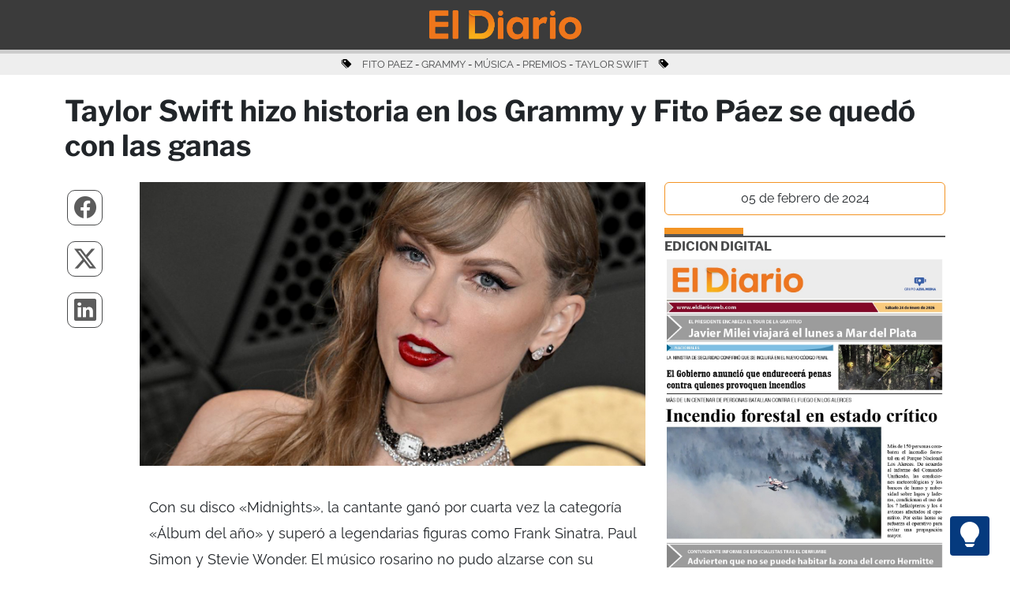

--- FILE ---
content_type: text/html; charset=UTF-8
request_url: https://www.eldiarioweb.com/2024/02/taylor-swift-hizo-historia-en-los-grammy-y-fito-paez-se-quedo-con-las-ganas/
body_size: 10094
content:
<!-- Header Single -->
<!DOCTYPE html>
<html lang="es-AR" data-bs-theme="light">

<head>
        <meta charset="UTF-8">
    <meta name="viewport" content="width=device-width, initial-scale=1, maximum-scale=1, user-scalable=no">
    <title>Taylor Swift hizo historia en los Grammy y Fito Páez se quedó con las ganas</title>
    <!-- Metas -->
    <meta http-equiv="Content-Language" content="es-AR">
    <meta name="description" content="Con su disco «Midnights», la cantante ganó por cuarta vez la categoría «Álbum del año» y superó a legendarias figuras como Frank Sinatra, Paul Simon y Stevie Wonder. El músico rosarino no pudo alzarse con su segundo premio....">
    <meta name="keywords" content="fito paez, Grammy, música, premios, TAYLOR SWIFT">
    <meta property="article:published_time" content="2024-02-05T10:55:08-03:00" />
    <meta property="article:modified_time" content="2024-02-05T11:22:47-03:00" />
    <!-- Open Graph -->
    <meta property="og:description" content="Con su disco «Midnights», la cantante ganó por cuarta vez la categoría «Álbum del año» y superó a legendarias figuras como Frank Sinatra, Paul Simon y Stevie Wonder. El músico rosarino no pudo alzarse con su segundo premio...." />
    <meta property="og:title" content="Taylor Swift hizo historia en los Grammy y Fito Páez se quedó con las ganas">
    <meta property="og:locale" content="es_AR" />
    <meta property="og:site_name" content="El Diario" />
    <meta property="og:type" content="article">
    <meta property="og:url" content="https://www.eldiarioweb.com/2024/02/taylor-swift-hizo-historia-en-los-grammy-y-fito-paez-se-quedo-con-las-ganas/">
    <meta property="og:image" content="https://www.eldiarioweb.com/wp-content/uploads/2024/02/PSX_20240205_105227.jpg">
    <!-- END : Open Graph -->
    <!-- Twitter -->
    <meta name="twitter:description" content="Con su disco «Midnights», la cantante ganó por cuarta vez la categoría «Álbum del año» y superó a legendarias figuras como Frank Sinatra, Paul Simon y Stevie Wonder. El músico rosarino no pudo alzarse con su segundo premio...." />
    <meta name="twitter:card" content="summary_large_image">
    <meta name="twitter:title" content="Taylor Swift hizo historia en los Grammy y Fito Páez se quedó con las ganas">
    <meta name="twitter:image" content="https://www.eldiarioweb.com/wp-content/uploads/2024/02/PSX_20240205_105227.jpg">
    <meta name="twitter:site" content="@ElDiario_web">
    <meta name="twitter:creator" content="@ElDiario_web">
    <!-- END : Twitter -->
    <meta name="author" content="El Diario" />
    <meta name="copyright" content="El Diario" />
    <meta name="robots" content="index, follow, max-image-preview:large">
    <meta name="revisit" content="1 days" />
    <meta name="googlebot" content="index, follow" />
    <link rel="canonical" href="https://www.eldiarioweb.com/2024/02/taylor-swift-hizo-historia-en-los-grammy-y-fito-paez-se-quedo-con-las-ganas/">
    <link rel="apple-touch-icon" sizes="57x57" href="https://www.eldiarioweb.com/wp-content/themes/Bootstrap538/imagenes/apple-icon-57x57.png">
    <link rel="apple-touch-icon" sizes="60x60" href="https://www.eldiarioweb.com/wp-content/themes/Bootstrap538/imagenes/apple-icon-60x60.png">
    <link rel="apple-touch-icon" sizes="72x72" href="https://www.eldiarioweb.com/wp-content/themes/Bootstrap538/imagenes/apple-icon-72x72.png">
    <link rel="apple-touch-icon" sizes="76x76" href="https://www.eldiarioweb.com/wp-content/themes/Bootstrap538/imagenes/apple-icon-76x76.png">
    <link rel="apple-touch-icon" sizes="114x114" href="https://www.eldiarioweb.com/wp-content/themes/Bootstrap538/imagenes/apple-icon-114x114.png">
    <link rel="apple-touch-icon" sizes="120x120" href="https://www.eldiarioweb.com/wp-content/themes/Bootstrap538/imagenes/apple-icon-120x120.png">
    <link rel="apple-touch-icon" sizes="144x144" href="https://www.eldiarioweb.com/wp-content/themes/Bootstrap538/imagenes/apple-icon-144x144.png">
    <link rel="apple-touch-icon" sizes="152x152" href="https://www.eldiarioweb.com/wp-content/themes/Bootstrap538/imagenes/apple-icon-152x152.png">
    <link rel="apple-touch-icon" sizes="180x180" href="https://www.eldiarioweb.com/wp-content/themes/Bootstrap538/imagenes/apple-icon-180x180.png">
    <link rel="icon" type="image/png" sizes="192x192" href="https://www.eldiarioweb.com/wp-content/themes/Bootstrap538/imagenes/android-icon-192x192.png">
    <link rel="icon" type="image/png" sizes="32x32" href="https://www.eldiarioweb.com/wp-content/themes/Bootstrap538/imagenes/favicon-32x32.png">
    <link rel="icon" type="image/png" sizes="96x96" href="https://www.eldiarioweb.com/wp-content/themes/Bootstrap538/imagenes/favicon-96x96.png">
    <link rel="icon" type="image/png" sizes="16x16" href="https://www.eldiarioweb.com/wp-content/themes/Bootstrap538/imagenes/favicon-16x16.png">
    <link rel="mask-icon" href="https://www.eldiarioweb.com/wp-content/themes/Bootstrap538/imagenes/logo.png" color="#ffffff">
    <link rel="manifest" href="https://www.eldiarioweb.com/wp-content/themes/Bootstrap538/imagenes/manifest.json">
    <meta name="msapplication-TileColor" content="#ffffff">
    <meta name="msapplication-TileImage" content="https://www.eldiarioweb.com/wp-content/themes/Bootstrap538/imagenes/ms-icon-144x144.png">
    <meta name="theme-color" content="#ffffff">
    <!-- Noticia Hoy JSON-LD -->
    <script type="application/ld+json">
        {
            "@context": "https://schema.org",
            "@type": "NewsArticle",
            "headline": "Taylor Swift hizo historia en los Grammy y Fito Páez se quedó con las ganas",
            "description": "Con su disco «Midnights», la cantante ganó por cuarta vez la categoría «Álbum del año» y superó a legendarias figuras como Frank Sinatra, Paul Simon y Stevie Wonder. El músico rosarino no pudo alzarse con su segundo premio....",
            "image": {
                "@type": "ImageObject",
                "url": "https://www.eldiarioweb.com/wp-content/uploads/2024/02/PSX_20240205_105227.jpg"
            },
            "author": {
                "@type": "Person",
                "name": "Redacción El Diario"
            },
            "publisher": {
                "@type": "Organization",
                "name": "El Diario",
                "url": "https://www.eldiarioweb.com",
                "logo": {
                    "@type": "ImageObject",
                    "url": "https://www.eldiarioweb.com/wp-content/themes/Bootstrap538/imagenes/logo.png"
                }
            },
            "datePublished": "2024-02-05T10:55:08-03:00",
            "dateModified": "2024-02-05T11:22:47-03:00",
            "mainEntityOfPage": {
                "@type": "WebPage",
                "@id": "https://www.eldiarioweb.com/2024/02/taylor-swift-hizo-historia-en-los-grammy-y-fito-paez-se-quedo-con-las-ganas/"
            },
            "url": "https://www.eldiarioweb.com/2024/02/taylor-swift-hizo-historia-en-los-grammy-y-fito-paez-se-quedo-con-las-ganas/",
            "keywords": ["fito paez","Grammy","música","premios","TAYLOR SWIFT"],
            "inLanguage": "es-AR",
            "locationCreated": {
                "@type": "Place",
                "name": "Puerto Madryn, Chubut, Argentina"
            },
            "articleSection": "",
            "about": [
    {
        "@type": "Thing",
        "name": "fito paez"
    },
    {
        "@type": "Thing",
        "name": "Grammy"
    },
    {
        "@type": "Thing",
        "name": "música"
    },
    {
        "@type": "Thing",
        "name": "premios"
    },
    {
        "@type": "Thing",
        "name": "TAYLOR SWIFT"
    }
],
            "wordCount": 607,
            "timeRequired": "PT4M        }
    </script>
    <!-- END : Noticia Hoy JSON-LD -->
    <!-- El Diario JSON-LD -->
    <script type="application/ld+json">
        {
            "@context": "https://schema.org",
            "@type": "Organization",
            "name": "El Diario",
            "url": "https://www.eldiarioweb.com",
            "logo": "https://www.eldiarioweb.com/wp-content/themes/Bootstrap538/imagenes/eldiarioweb.jpg",
            "sameAs": [
                "https://www.facebook.com/eldiarioonline",
                "https://x.com/ElDiario_web",
                "https://www.instagram.com/eldiarioweb"
            ]
        }
    </script>
    <!-- END: El Diario JSON-LD -->
    <!-- END : Metas -->
    <link rel="alternate" href="https://www.eldiarioweb.com/feed" title="RSS" type="application/rss+xml">
    <link rel="alternate" type="application/atom+xml" title="Atom" href="https://www.eldiarioweb.com/feed/atom" />
    <link href="https://cdn.jsdelivr.net/npm/bootstrap@5.3.7/dist/css/bootstrap.min.css" rel="stylesheet" integrity="sha384-LN+7fdVzj6u52u30Kp6M/trliBMCMKTyK833zpbD+pXdCLuTusPj697FH4R/5mcr" crossorigin="anonymous">
    
    
    <style type="text/css">@font-face {font-family:Libre Franklin;font-style:normal;font-weight:400;src:url(/cf-fonts/v/libre-franklin/5.0.16/vietnamese/wght/normal.woff2);unicode-range:U+0102-0103,U+0110-0111,U+0128-0129,U+0168-0169,U+01A0-01A1,U+01AF-01B0,U+0300-0301,U+0303-0304,U+0308-0309,U+0323,U+0329,U+1EA0-1EF9,U+20AB;font-display:swap;}@font-face {font-family:Libre Franklin;font-style:normal;font-weight:400;src:url(/cf-fonts/v/libre-franklin/5.0.16/latin/wght/normal.woff2);unicode-range:U+0000-00FF,U+0131,U+0152-0153,U+02BB-02BC,U+02C6,U+02DA,U+02DC,U+0304,U+0308,U+0329,U+2000-206F,U+2074,U+20AC,U+2122,U+2191,U+2193,U+2212,U+2215,U+FEFF,U+FFFD;font-display:swap;}@font-face {font-family:Libre Franklin;font-style:normal;font-weight:400;src:url(/cf-fonts/v/libre-franklin/5.0.16/latin-ext/wght/normal.woff2);unicode-range:U+0100-02AF,U+0304,U+0308,U+0329,U+1E00-1E9F,U+1EF2-1EFF,U+2020,U+20A0-20AB,U+20AD-20CF,U+2113,U+2C60-2C7F,U+A720-A7FF;font-display:swap;}@font-face {font-family:Libre Franklin;font-style:normal;font-weight:700;src:url(/cf-fonts/v/libre-franklin/5.0.16/vietnamese/wght/normal.woff2);unicode-range:U+0102-0103,U+0110-0111,U+0128-0129,U+0168-0169,U+01A0-01A1,U+01AF-01B0,U+0300-0301,U+0303-0304,U+0308-0309,U+0323,U+0329,U+1EA0-1EF9,U+20AB;font-display:swap;}@font-face {font-family:Libre Franklin;font-style:normal;font-weight:700;src:url(/cf-fonts/v/libre-franklin/5.0.16/latin/wght/normal.woff2);unicode-range:U+0000-00FF,U+0131,U+0152-0153,U+02BB-02BC,U+02C6,U+02DA,U+02DC,U+0304,U+0308,U+0329,U+2000-206F,U+2074,U+20AC,U+2122,U+2191,U+2193,U+2212,U+2215,U+FEFF,U+FFFD;font-display:swap;}@font-face {font-family:Libre Franklin;font-style:normal;font-weight:700;src:url(/cf-fonts/v/libre-franklin/5.0.16/latin-ext/wght/normal.woff2);unicode-range:U+0100-02AF,U+0304,U+0308,U+0329,U+1E00-1E9F,U+1EF2-1EFF,U+2020,U+20A0-20AB,U+20AD-20CF,U+2113,U+2C60-2C7F,U+A720-A7FF;font-display:swap;}@font-face {font-family:Raleway;font-style:normal;font-weight:400;src:url(/cf-fonts/v/raleway/5.0.16/latin-ext/wght/normal.woff2);unicode-range:U+0100-02AF,U+0304,U+0308,U+0329,U+1E00-1E9F,U+1EF2-1EFF,U+2020,U+20A0-20AB,U+20AD-20CF,U+2113,U+2C60-2C7F,U+A720-A7FF;font-display:swap;}@font-face {font-family:Raleway;font-style:normal;font-weight:400;src:url(/cf-fonts/v/raleway/5.0.16/cyrillic-ext/wght/normal.woff2);unicode-range:U+0460-052F,U+1C80-1C88,U+20B4,U+2DE0-2DFF,U+A640-A69F,U+FE2E-FE2F;font-display:swap;}@font-face {font-family:Raleway;font-style:normal;font-weight:400;src:url(/cf-fonts/v/raleway/5.0.16/cyrillic/wght/normal.woff2);unicode-range:U+0301,U+0400-045F,U+0490-0491,U+04B0-04B1,U+2116;font-display:swap;}@font-face {font-family:Raleway;font-style:normal;font-weight:400;src:url(/cf-fonts/v/raleway/5.0.16/vietnamese/wght/normal.woff2);unicode-range:U+0102-0103,U+0110-0111,U+0128-0129,U+0168-0169,U+01A0-01A1,U+01AF-01B0,U+0300-0301,U+0303-0304,U+0308-0309,U+0323,U+0329,U+1EA0-1EF9,U+20AB;font-display:swap;}@font-face {font-family:Raleway;font-style:normal;font-weight:400;src:url(/cf-fonts/v/raleway/5.0.16/latin/wght/normal.woff2);unicode-range:U+0000-00FF,U+0131,U+0152-0153,U+02BB-02BC,U+02C6,U+02DA,U+02DC,U+0304,U+0308,U+0329,U+2000-206F,U+2074,U+20AC,U+2122,U+2191,U+2193,U+2212,U+2215,U+FEFF,U+FFFD;font-display:swap;}@font-face {font-family:Raleway;font-style:normal;font-weight:700;src:url(/cf-fonts/v/raleway/5.0.16/cyrillic/wght/normal.woff2);unicode-range:U+0301,U+0400-045F,U+0490-0491,U+04B0-04B1,U+2116;font-display:swap;}@font-face {font-family:Raleway;font-style:normal;font-weight:700;src:url(/cf-fonts/v/raleway/5.0.16/latin/wght/normal.woff2);unicode-range:U+0000-00FF,U+0131,U+0152-0153,U+02BB-02BC,U+02C6,U+02DA,U+02DC,U+0304,U+0308,U+0329,U+2000-206F,U+2074,U+20AC,U+2122,U+2191,U+2193,U+2212,U+2215,U+FEFF,U+FFFD;font-display:swap;}@font-face {font-family:Raleway;font-style:normal;font-weight:700;src:url(/cf-fonts/v/raleway/5.0.16/cyrillic-ext/wght/normal.woff2);unicode-range:U+0460-052F,U+1C80-1C88,U+20B4,U+2DE0-2DFF,U+A640-A69F,U+FE2E-FE2F;font-display:swap;}@font-face {font-family:Raleway;font-style:normal;font-weight:700;src:url(/cf-fonts/v/raleway/5.0.16/vietnamese/wght/normal.woff2);unicode-range:U+0102-0103,U+0110-0111,U+0128-0129,U+0168-0169,U+01A0-01A1,U+01AF-01B0,U+0300-0301,U+0303-0304,U+0308-0309,U+0323,U+0329,U+1EA0-1EF9,U+20AB;font-display:swap;}@font-face {font-family:Raleway;font-style:normal;font-weight:700;src:url(/cf-fonts/v/raleway/5.0.16/latin-ext/wght/normal.woff2);unicode-range:U+0100-02AF,U+0304,U+0308,U+0329,U+1E00-1E9F,U+1EF2-1EFF,U+2020,U+20A0-20AB,U+20AD-20CF,U+2113,U+2C60-2C7F,U+A720-A7FF;font-display:swap;}</style>
    <link rel="stylesheet" href="https://cdn.jsdelivr.net/npm/bootstrap-icons@1.13.1/font/bootstrap-icons.min.css">
    <link rel="stylesheet" href="https://www.eldiarioweb.com/wp-content/themes/Bootstrap538/style.css">
    <script>
        // theme automatico
        var theme = localStorage.getItem('theme');
        if (theme === null) theme = 'light';
        document.documentElement.setAttribute('data-bs-theme', theme);
        // theme automatico
    </script>
    <!-- WordPress Head -->
    <meta name='robots' content='max-image-preview:large' />
<link rel='dns-prefetch' href='//s.w.org' />
<link rel='stylesheet' id='wp-block-library-css'  href='https://www.eldiarioweb.com/wp-includes/css/dist/block-library/style.min.css?ver=5.9.3' type='text/css' media='all' />
<style id='global-styles-inline-css' type='text/css'>
body{--wp--preset--color--black: #000000;--wp--preset--color--cyan-bluish-gray: #abb8c3;--wp--preset--color--white: #ffffff;--wp--preset--color--pale-pink: #f78da7;--wp--preset--color--vivid-red: #cf2e2e;--wp--preset--color--luminous-vivid-orange: #ff6900;--wp--preset--color--luminous-vivid-amber: #fcb900;--wp--preset--color--light-green-cyan: #7bdcb5;--wp--preset--color--vivid-green-cyan: #00d084;--wp--preset--color--pale-cyan-blue: #8ed1fc;--wp--preset--color--vivid-cyan-blue: #0693e3;--wp--preset--color--vivid-purple: #9b51e0;--wp--preset--gradient--vivid-cyan-blue-to-vivid-purple: linear-gradient(135deg,rgba(6,147,227,1) 0%,rgb(155,81,224) 100%);--wp--preset--gradient--light-green-cyan-to-vivid-green-cyan: linear-gradient(135deg,rgb(122,220,180) 0%,rgb(0,208,130) 100%);--wp--preset--gradient--luminous-vivid-amber-to-luminous-vivid-orange: linear-gradient(135deg,rgba(252,185,0,1) 0%,rgba(255,105,0,1) 100%);--wp--preset--gradient--luminous-vivid-orange-to-vivid-red: linear-gradient(135deg,rgba(255,105,0,1) 0%,rgb(207,46,46) 100%);--wp--preset--gradient--very-light-gray-to-cyan-bluish-gray: linear-gradient(135deg,rgb(238,238,238) 0%,rgb(169,184,195) 100%);--wp--preset--gradient--cool-to-warm-spectrum: linear-gradient(135deg,rgb(74,234,220) 0%,rgb(151,120,209) 20%,rgb(207,42,186) 40%,rgb(238,44,130) 60%,rgb(251,105,98) 80%,rgb(254,248,76) 100%);--wp--preset--gradient--blush-light-purple: linear-gradient(135deg,rgb(255,206,236) 0%,rgb(152,150,240) 100%);--wp--preset--gradient--blush-bordeaux: linear-gradient(135deg,rgb(254,205,165) 0%,rgb(254,45,45) 50%,rgb(107,0,62) 100%);--wp--preset--gradient--luminous-dusk: linear-gradient(135deg,rgb(255,203,112) 0%,rgb(199,81,192) 50%,rgb(65,88,208) 100%);--wp--preset--gradient--pale-ocean: linear-gradient(135deg,rgb(255,245,203) 0%,rgb(182,227,212) 50%,rgb(51,167,181) 100%);--wp--preset--gradient--electric-grass: linear-gradient(135deg,rgb(202,248,128) 0%,rgb(113,206,126) 100%);--wp--preset--gradient--midnight: linear-gradient(135deg,rgb(2,3,129) 0%,rgb(40,116,252) 100%);--wp--preset--duotone--dark-grayscale: url('#wp-duotone-dark-grayscale');--wp--preset--duotone--grayscale: url('#wp-duotone-grayscale');--wp--preset--duotone--purple-yellow: url('#wp-duotone-purple-yellow');--wp--preset--duotone--blue-red: url('#wp-duotone-blue-red');--wp--preset--duotone--midnight: url('#wp-duotone-midnight');--wp--preset--duotone--magenta-yellow: url('#wp-duotone-magenta-yellow');--wp--preset--duotone--purple-green: url('#wp-duotone-purple-green');--wp--preset--duotone--blue-orange: url('#wp-duotone-blue-orange');--wp--preset--font-size--small: 13px;--wp--preset--font-size--medium: 20px;--wp--preset--font-size--large: 36px;--wp--preset--font-size--x-large: 42px;}.has-black-color{color: var(--wp--preset--color--black) !important;}.has-cyan-bluish-gray-color{color: var(--wp--preset--color--cyan-bluish-gray) !important;}.has-white-color{color: var(--wp--preset--color--white) !important;}.has-pale-pink-color{color: var(--wp--preset--color--pale-pink) !important;}.has-vivid-red-color{color: var(--wp--preset--color--vivid-red) !important;}.has-luminous-vivid-orange-color{color: var(--wp--preset--color--luminous-vivid-orange) !important;}.has-luminous-vivid-amber-color{color: var(--wp--preset--color--luminous-vivid-amber) !important;}.has-light-green-cyan-color{color: var(--wp--preset--color--light-green-cyan) !important;}.has-vivid-green-cyan-color{color: var(--wp--preset--color--vivid-green-cyan) !important;}.has-pale-cyan-blue-color{color: var(--wp--preset--color--pale-cyan-blue) !important;}.has-vivid-cyan-blue-color{color: var(--wp--preset--color--vivid-cyan-blue) !important;}.has-vivid-purple-color{color: var(--wp--preset--color--vivid-purple) !important;}.has-black-background-color{background-color: var(--wp--preset--color--black) !important;}.has-cyan-bluish-gray-background-color{background-color: var(--wp--preset--color--cyan-bluish-gray) !important;}.has-white-background-color{background-color: var(--wp--preset--color--white) !important;}.has-pale-pink-background-color{background-color: var(--wp--preset--color--pale-pink) !important;}.has-vivid-red-background-color{background-color: var(--wp--preset--color--vivid-red) !important;}.has-luminous-vivid-orange-background-color{background-color: var(--wp--preset--color--luminous-vivid-orange) !important;}.has-luminous-vivid-amber-background-color{background-color: var(--wp--preset--color--luminous-vivid-amber) !important;}.has-light-green-cyan-background-color{background-color: var(--wp--preset--color--light-green-cyan) !important;}.has-vivid-green-cyan-background-color{background-color: var(--wp--preset--color--vivid-green-cyan) !important;}.has-pale-cyan-blue-background-color{background-color: var(--wp--preset--color--pale-cyan-blue) !important;}.has-vivid-cyan-blue-background-color{background-color: var(--wp--preset--color--vivid-cyan-blue) !important;}.has-vivid-purple-background-color{background-color: var(--wp--preset--color--vivid-purple) !important;}.has-black-border-color{border-color: var(--wp--preset--color--black) !important;}.has-cyan-bluish-gray-border-color{border-color: var(--wp--preset--color--cyan-bluish-gray) !important;}.has-white-border-color{border-color: var(--wp--preset--color--white) !important;}.has-pale-pink-border-color{border-color: var(--wp--preset--color--pale-pink) !important;}.has-vivid-red-border-color{border-color: var(--wp--preset--color--vivid-red) !important;}.has-luminous-vivid-orange-border-color{border-color: var(--wp--preset--color--luminous-vivid-orange) !important;}.has-luminous-vivid-amber-border-color{border-color: var(--wp--preset--color--luminous-vivid-amber) !important;}.has-light-green-cyan-border-color{border-color: var(--wp--preset--color--light-green-cyan) !important;}.has-vivid-green-cyan-border-color{border-color: var(--wp--preset--color--vivid-green-cyan) !important;}.has-pale-cyan-blue-border-color{border-color: var(--wp--preset--color--pale-cyan-blue) !important;}.has-vivid-cyan-blue-border-color{border-color: var(--wp--preset--color--vivid-cyan-blue) !important;}.has-vivid-purple-border-color{border-color: var(--wp--preset--color--vivid-purple) !important;}.has-vivid-cyan-blue-to-vivid-purple-gradient-background{background: var(--wp--preset--gradient--vivid-cyan-blue-to-vivid-purple) !important;}.has-light-green-cyan-to-vivid-green-cyan-gradient-background{background: var(--wp--preset--gradient--light-green-cyan-to-vivid-green-cyan) !important;}.has-luminous-vivid-amber-to-luminous-vivid-orange-gradient-background{background: var(--wp--preset--gradient--luminous-vivid-amber-to-luminous-vivid-orange) !important;}.has-luminous-vivid-orange-to-vivid-red-gradient-background{background: var(--wp--preset--gradient--luminous-vivid-orange-to-vivid-red) !important;}.has-very-light-gray-to-cyan-bluish-gray-gradient-background{background: var(--wp--preset--gradient--very-light-gray-to-cyan-bluish-gray) !important;}.has-cool-to-warm-spectrum-gradient-background{background: var(--wp--preset--gradient--cool-to-warm-spectrum) !important;}.has-blush-light-purple-gradient-background{background: var(--wp--preset--gradient--blush-light-purple) !important;}.has-blush-bordeaux-gradient-background{background: var(--wp--preset--gradient--blush-bordeaux) !important;}.has-luminous-dusk-gradient-background{background: var(--wp--preset--gradient--luminous-dusk) !important;}.has-pale-ocean-gradient-background{background: var(--wp--preset--gradient--pale-ocean) !important;}.has-electric-grass-gradient-background{background: var(--wp--preset--gradient--electric-grass) !important;}.has-midnight-gradient-background{background: var(--wp--preset--gradient--midnight) !important;}.has-small-font-size{font-size: var(--wp--preset--font-size--small) !important;}.has-medium-font-size{font-size: var(--wp--preset--font-size--medium) !important;}.has-large-font-size{font-size: var(--wp--preset--font-size--large) !important;}.has-x-large-font-size{font-size: var(--wp--preset--font-size--x-large) !important;}
</style>
<link rel="https://api.w.org/" href="https://www.eldiarioweb.com/wp-json/" /><link rel="alternate" type="application/json" href="https://www.eldiarioweb.com/wp-json/wp/v2/posts/357811" /><link rel="EditURI" type="application/rsd+xml" title="RSD" href="https://www.eldiarioweb.com/xmlrpc.php?rsd" />
<link rel="wlwmanifest" type="application/wlwmanifest+xml" href="https://www.eldiarioweb.com/wp-includes/wlwmanifest.xml" /> 
<meta name="generator" content="WordPress 5.9.3" />
<link rel="canonical" href="https://www.eldiarioweb.com/2024/02/taylor-swift-hizo-historia-en-los-grammy-y-fito-paez-se-quedo-con-las-ganas/" />
<link rel='shortlink' href='https://www.eldiarioweb.com/?p=357811' />
<link rel="alternate" type="application/json+oembed" href="https://www.eldiarioweb.com/wp-json/oembed/1.0/embed?url=https%3A%2F%2Fwww.eldiarioweb.com%2F2024%2F02%2Ftaylor-swift-hizo-historia-en-los-grammy-y-fito-paez-se-quedo-con-las-ganas%2F" />
<link rel="alternate" type="text/xml+oembed" href="https://www.eldiarioweb.com/wp-json/oembed/1.0/embed?url=https%3A%2F%2Fwww.eldiarioweb.com%2F2024%2F02%2Ftaylor-swift-hizo-historia-en-los-grammy-y-fito-paez-se-quedo-con-las-ganas%2F&#038;format=xml" />
<link rel="icon" href="https://www.eldiarioweb.com/wp-content/uploads/2024/01/apple-icon-180x180-1-150x150.png" sizes="32x32" />
<link rel="icon" href="https://www.eldiarioweb.com/wp-content/uploads/2024/01/apple-icon-180x180-1.png" sizes="192x192" />
<link rel="apple-touch-icon" href="https://www.eldiarioweb.com/wp-content/uploads/2024/01/apple-icon-180x180-1.png" />
<meta name="msapplication-TileImage" content="https://www.eldiarioweb.com/wp-content/uploads/2024/01/apple-icon-180x180-1.png" />
    <!-- END : WordPress Head -->
    <!-- Google tag (gtag.js) -->
    <script async src="https://www.googletagmanager.com/gtag/js?id=G-5Y767HVKEC"></script>
    <script>
        window.dataLayer = window.dataLayer || [];

        function gtag() {
            dataLayer.push(arguments);
        }
        gtag('js', new Date());
        gtag('config', 'G-5Y767HVKEC');
    </script>
    <!-- END : Google tag (gtag.js) -->
</head>

<body>
    <!-- Botón TOP -->
    <a id="button_top"></a>
    <a id="button_light"><i class="bi bi-lightbulb-fill"></i></a>
    <!-- END : Botón TOP -->
    <!-- END : Header Single --><!-- menu_inside -->
<header class="sticky-top user-select-none">

    <nav class="navbar navbar-expand-lg p-0" style="background-color: #3b3b3b;">
        <div class="container-fluid p-2">
            <div class="row mx-auto">
                <div class="col">
                    <a href="/">
                        <img loading="eager" class="img-fluid" style="display:block;margin:auto;max-width: 193px;padding-bottom: 5px;" src="https://www.eldiarioweb.com/wp-content/themes/Bootstrap538/imagenes/logo_nuevo.png" alt="Logo" cache-control="max-age=604800" decoding="async">
                    </a>
                </div>
            </div>
        </div>
    </nav>
    <div id="progress2">
        <div class="progress2-container">
            <div class="progress2-bar" id="myBar" style="width: 0%;"></div>
        </div>
    </div>
</header><!-- etiquetas -->
<div class="container-fluid etiquetas mb-4 mt-0 d-none d-md-block" style="display: flex; text-transform: uppercase;">
    <div class="container">
        <div class="row raleway400">
            <div class="col text-center">
                                    <p class="pt-1 pb-1 mb-0">

                        <!-- <i class="fa-solid fa-tag" style="margin-right: 10px;" aria-hidden="true"></i> -->
                        <i class="bi bi-tags-fill" style="margin-right: 10px;" aria-hidden="true"></i>
                        <a href="https://www.eldiarioweb.com/etiqueta/fito-paez/">FITO PAEZ</a> - <a href="https://www.eldiarioweb.com/etiqueta/grammy/">GRAMMY</a> - <a href="https://www.eldiarioweb.com/etiqueta/musica/">MÚSICA</a> - <a href="https://www.eldiarioweb.com/etiqueta/premios/">PREMIOS</a> - <a href="https://www.eldiarioweb.com/etiqueta/taylor-swift/">TAYLOR SWIFT</a>                         <!-- <i class="fa-solid fa-tag" style="margin-left: 10px;" aria-hidden="true"></i>-->
                        <i class="bi bi-tags-fill" style="margin-left: 10px;" aria-hidden="true"></i>
                    </p>
                            </div>
        </div>
    </div>
</div>
<!-- single -->

<article class="container" itemscope itemtype="http://schema.org/BlogPosting">

    <div class="row mt-2 pb-2">
        <div class="col">
            <h1 class="Franklin700 titulos_notas" itemprop="headline">Taylor Swift hizo historia en los Grammy y Fito Páez se quedó con las ganas</h1>
        </div>
    </div>

    <div class="row mt-2">

        <div class="col-lg-7 order-2 texto_single raleway400">
            <div class="row">
                <div class="col vista_noticia">
                    <p><img loading="lazy" class="alignnone size-full wp-image-357803" src="https://www.eldiarioweb.com/wp-content/uploads/2024/02/PSX_20240205_105227.jpg" alt="" width="711" height="400" /></p>
<div class="wrapper-header">
<div class="container-xl">
<div class="row">
<div class="col-12">
<div class="head-content mb-4">
<p class="speak">Con su disco «Midnights», la cantante ganó por cuarta vez la categoría «Álbum del año» y superó a legendarias figuras como Frank Sinatra, Paul Simon y Stevie Wonder. El músico rosarino no pudo alzarse con su segundo premio.</p>
</div>
</div>
</div>
</div>
</div>
<div class="wrapper-editable-content">
<div class="wrapper-info-note">
<div class="col-md-12">
<div class="wrapper-author-social">
<div class="author-box mb-4"></div>
</div>
</div>
</div>
<div>
<div class="wrapper-editable-content">
<div class="container-md">
<div class="row">
<div class="col-md-12 speak">
<div class="paragraph">Taylor Swift hizo historia en la 66º edición de los premios Grammy que se celebró este domingo en el estadio Crypto.com Arena de Los Ángeles, al vencer en la categoría Álbum del año con su disco «<strong>Midnights</strong>» y convertirse así en la <strong>primera artista en recibir cuatro veces este galardón, superando a Frank Sinatra, Paul Simon y Stevie Wonder</strong>.</p>
<p>Por su parte, el gran crédito argentino <strong>Fito Páez</strong>, quien en 2021 había obtenido su primer Grammy con el disco «La conquista del espacio», <strong>no pudo repetir esta vez con su trabajo «EADDA 9223»</strong>, su nueva lectura de «El amor después del amor», que competía en la categoría Mejor álbum de rock latino o alternativo, en donde se impuso «De todas las flores», de Natalia Lafourcade.</p>
<p>Más allá del interés local por la presencia del rosarino, la ceremonia, que en nuestro país pudo verse en directo por las señales TNT y HBO Max, tuvo en Taylor Swift a una de las grandes protagonistas de la velada, no solo por el mencionado récord alcanzado y por coronarse en el apartado Mejor álbum de pop vocal, sino porque además sorprendió al anunciar que <strong>el próximo 19 de abril saldrá un nuevo trabajo suyo de estudio que se llamará “The Tortured Poets Department”.</strong></p>
<p>El momento de la coronación de la artista estadounidense tuvo también ribetes emotivos debido a que la presentación del premio la realizó <strong>Celine Dion</strong>, quien reapareció en escena luego de revelar que atravesaba un momento complicado de salud que la obligó a suspender sus shows en vivo.</p>
<p>Las otras grandes figuras de la noche fueron <strong>Miley Cyrus</strong>, quien gracias a su éxito «Flowers» se llevó el preciado gramófono a la Grabación del año; y Billie Eilish, quien se coronó en los rubros Canción del año y Mejor canción escrita para medios visuales por «What Was I Made For?», de la película «Barbie».</p>
<p>La revelación del año fue <strong>Victoria Monet</strong>, Sza se impuso en la categoría Mejor canción de R&amp;B con «Snooze» y Karol G reinó entre los latinos al imponerse por primera vez en Mejor álbum de música urbana por «Mañana será bonito».</p>
<p>Entre algunas particularidades ocurridas en la velada conducida por Trevor Noah, <strong>Los Beatles</strong> y <strong>David Bowie</strong> se colaron entre las figuras actuales al vencer en las categorías Mejor video musical por «I`m Only Sleeping» y Mejor película musical por «Moonage Daydream», respectivamente.</p>
<p>A la hora de los sets en vivo, destacó fundamentalmente la presencia de la legendaria <strong>Joni Mitchell</strong>, quien entonó «Both Sides»; el regreso de <strong>Tracy Chapman</strong>, quien cantó «Fast Cars» junto a Luke Combs; la apertura a cargo de <strong>Dua Lipa</strong> y el cierre de <strong>Billy Joel</strong>, quien mostró su nuevo sencillo «Turn the Lights Back On», el primero en tres décadas.</p>
<p>Resultaron conmovedores los homenajes de Annie Lennox a Sinead O`Connor a través de «Nothing Compares 2 U», el de Stevie Wonder a Tony Bennett y el tributo de Jon Batiste y Fantasia Barrino a Tina Turner.</p>
<p>La 66º edición de los premios Grammy contó con 94 categorías, por lo que la entrega de gramófonos comenzó a la tarde y la transmisión oficial solo se concentró en los rubros más destacados.</p></div>
</div>
</div>
</div>
</div>
</div>
</div>
                </div>
            </div>
        </div>

        <aside class="col-lg-1 order-1 d-none d-lg-block">
            <div class="menu">
                <div class="nav flex-column social">
                    <a target="_blank" href="https://www.facebook.com/sharer.php?u=https://www.eldiarioweb.com/2024/02/taylor-swift-hizo-historia-en-los-grammy-y-fito-paez-se-quedo-con-las-ganas/&title=Taylor Swift hizo historia en los Grammy y Fito Páez se quedó con las ganas"><i class="bi bi-facebook"></i></a>
                    <a target="_blank" href="https://twitter.com/intent/tweet?text=Taylor Swift hizo historia en los Grammy y Fito Páez se quedó con las ganas https://www.eldiarioweb.com/2024/02/taylor-swift-hizo-historia-en-los-grammy-y-fito-paez-se-quedo-con-las-ganas/"><i class="bi bi-twitter-x"></i></a>
                    <a target="_blank" href="https://www.linkedin.com/shareArticle?mini=true&url=https://www.eldiarioweb.com/2024/02/taylor-swift-hizo-historia-en-los-grammy-y-fito-paez-se-quedo-con-las-ganas/&title=Taylor Swift hizo historia en los Grammy y Fito Páez se quedó con las ganas"><i class="bi bi-linkedin"></i></a>
                </div>
            </div>
        </aside>

        <div class="col-lg-4 order-3">
            <section>
                <div class="row d-none d-md-flex">
                    <div class="col text-center">
                        <p class="raleway400 rounded p-2 pl-3 pr-3" style="border: #F39424 1px solid;">
                            <time>
                                05 de febrero de 2024                            </time>
                        </p>
                                            </div>
                </div>

                <div class="row">
                    <div class="col">
                        <div class="row">
                            <div class="col">
                                <div id="rectanguloBorde">
                                    <div class="rectangulo"></div>
                                </div>
                                <a target="_self" href="pdf/21-12-2024.pdf" class="Franklin700 fs-6">EDICION DIGITAL</a>
                            </div>
                        </div>
                                                <a href="https://www.eldiarioweb.com/pdf/tapa.jpg?v=1769290748" target="_self" aria-label="Edición digital de El Diario WEB">
                            <img loading="lazy" src="https://www.eldiarioweb.com/pdf/tapa.jpg?v=1769290748" alt="Tapa de El Diario WEB" decoding="async" class="img-fluid">
                        </a>

                    </div>
                </div>

                <div class="row mt-4">
                    <div class="col">
                        <div id="rectanguloBorde">
                            <div class="rectangulo" style="background: darkred;"></div>
                        </div>
                        <h2 class="Franklin700 separador-single">OPINIÓN</h2>
                        <!-- opinión -->
                                                    <a href="https://www.eldiarioweb.com/2026/01/como-se-perdio-el-eco-eterno-de-la-belleza/" alt="¿Cómo se perdió el eco eterno de la belleza?">
                                <article class="row" itemscope itemtype="http://schema.org/BlogPosting">
                                    <div class="col-lg-5">
                                        <div class="ratio ratio-16x9 img-container">
                                            <div itemprop="image" itemscope itemtype="https://schema.org/ImageObject">
                                                <div class="img-skeleton w-100 h-100 position-absolute"></div>
                                                <img
                                                    data-src="https://www.eldiarioweb.com/wp-content/uploads/2026/01/reflejo.jpg"
                                                    alt="¿Cómo se perdió el eco eterno de la belleza?"
                                                    loading="lazy"
                                                    decoding="async"
                                                    fetchpriority="low"
                                                    class="card-img-top w-100 h-100 object-fit-cover object-center lazy-img rounded-1">
                                                <meta itemprop="url" content="https://www.eldiarioweb.com/wp-content/uploads/2026/01/reflejo.jpg">
                                            </div>
                                        </div>
                                    </div>
                                    <div class="col-lg-7">
                                        <h2 itemprop="headline" style="font-weight: 700; font-size: 1.2rem !important;">¿Cómo se perdió el eco eterno de la belleza?</h2>
                                        <link itemprop="url" href="https://www.eldiarioweb.com/2026/01/como-se-perdio-el-eco-eterno-de-la-belleza/">
                                    </div>
                                </article>
                            </a>
                            <hr class="d-none d-lg-block" id="rectanguloBorde">

                                                <!-- END: opinion -->

                    </div>
                </div>
                <div class="row">
                    <div class="col">
                        <div id="rectanguloBorde">
                            <div class="rectangulo"></div>
                        </div>
                        <h2 class="Franklin700 separador-single">TERMÓMETROS</h2>
                        <!-- termómetro -->
                                                    <a href="https://www.eldiarioweb.com/2026/01/asistencia-perfecta-2/" alt="Asistencia perfecta">
                                <article class="row" itemscope itemtype="http://schema.org/BlogPosting">
                                    <div class="col-lg-5">
                                        <div class="ratio ratio-16x9 img-container">
                                            <div itemprop="image" itemscope itemtype="https://schema.org/ImageObject">
                                                <div class="img-skeleton w-100 h-100 position-absolute"></div>
                                                <img
                                                    data-src="https://www.eldiarioweb.com/wp-content/uploads/2025/12/linares-senador-416x234.jpg"
                                                    alt="Etiquetas: andrea cristina, Carlos Linares, edith terenzi, senadores"
                                                    loading="lazy"
                                                    decoding="async"
                                                    fetchpriority="low"
                                                    class="card-img-top w-100 h-100 object-fit-cover object-center lazy-img rounded-1">
                                                <meta itemprop="url" content="https://www.eldiarioweb.com/wp-content/uploads/2025/12/linares-senador-922x518.jpg">
                                            </div>
                                        </div>
                                    </div>
                                    <div class="col-lg-7">
                                        <h2 itemprop="headline" style="font-weight: 700; font-size: 1.2rem !important;">Asistencia perfecta</h2>
                                        <link itemprop="url" href="https://www.eldiarioweb.com/2026/01/asistencia-perfecta-2/">
                                    </div>
                                </article>
                            </a>
                            <hr class="d-none d-lg-block" id="rectanguloBorde">

                                                    <a href="https://www.eldiarioweb.com/2026/01/milei-en-el-escenario-de-jesus-maria/" alt="Milei en el escenario de Jesús María">
                                <article class="row" itemscope itemtype="http://schema.org/BlogPosting">
                                    <div class="col-lg-5">
                                        <div class="ratio ratio-16x9 img-container">
                                            <div itemprop="image" itemscope itemtype="https://schema.org/ImageObject">
                                                <div class="img-skeleton w-100 h-100 position-absolute"></div>
                                                <img
                                                    data-src="https://www.eldiarioweb.com/wp-content/uploads/2026/01/milei-jesus-maria-416x234.jpg"
                                                    alt="Etiquetas: javie milei, jesús maría"
                                                    loading="lazy"
                                                    decoding="async"
                                                    fetchpriority="low"
                                                    class="card-img-top w-100 h-100 object-fit-cover object-center lazy-img rounded-1">
                                                <meta itemprop="url" content="https://www.eldiarioweb.com/wp-content/uploads/2026/01/milei-jesus-maria-920x518.jpg">
                                            </div>
                                        </div>
                                    </div>
                                    <div class="col-lg-7">
                                        <h2 itemprop="headline" style="font-weight: 700; font-size: 1.2rem !important;">Milei en el escenario de Jesús María</h2>
                                        <link itemprop="url" href="https://www.eldiarioweb.com/2026/01/milei-en-el-escenario-de-jesus-maria/">
                                    </div>
                                </article>
                            </a>
                            <hr class="d-none d-lg-block" id="rectanguloBorde">

                                                    <a href="https://www.eldiarioweb.com/2026/01/milei-con-exsecuestrados-por-hamas/" alt="Milei con exsecuestrados por Hamas">
                                <article class="row" itemscope itemtype="http://schema.org/BlogPosting">
                                    <div class="col-lg-5">
                                        <div class="ratio ratio-16x9 img-container">
                                            <div itemprop="image" itemscope itemtype="https://schema.org/ImageObject">
                                                <div class="img-skeleton w-100 h-100 position-absolute"></div>
                                                <img
                                                    data-src="https://www.eldiarioweb.com/wp-content/uploads/2026/01/milei-quirno-416x234.jpg"
                                                    alt="Etiquetas: Casa Rosada, Javier Milei"
                                                    loading="lazy"
                                                    decoding="async"
                                                    fetchpriority="low"
                                                    class="card-img-top w-100 h-100 object-fit-cover object-center lazy-img rounded-1">
                                                <meta itemprop="url" content="https://www.eldiarioweb.com/wp-content/uploads/2026/01/milei-quirno-922x518.jpg">
                                            </div>
                                        </div>
                                    </div>
                                    <div class="col-lg-7">
                                        <h2 itemprop="headline" style="font-weight: 700; font-size: 1.2rem !important;">Milei con exsecuestrados por Hamas</h2>
                                        <link itemprop="url" href="https://www.eldiarioweb.com/2026/01/milei-con-exsecuestrados-por-hamas/">
                                    </div>
                                </article>
                            </a>
                            <hr class="d-none d-lg-block" id="rectanguloBorde">

                                                <!-- END: termómetro -->
                    </div>
                </div>
            </section>
        </div>

    </div>

    <section>
        <div class="row mt-2">
            <div class="col">
                <div id="rectanguloBorde">
                    <div class="rectangulo"></div>
                </div>
                <h2 class="Franklin700 separador">ÚLTIMAS NOTICIAS</h2>
            </div>
        </div>

        <div class="row noticias mb-2">

            
                <div class="col-lg">
                    <a href="https://www.eldiarioweb.com/2026/01/calor-y-viento-avivan-las-llamas-en-los-alerces/" alt="Calor y viento avivan las llamas en Los Alerces">
                        <article itemscope itemtype="http://schema.org/BlogPosting">
                            <div class="ratio ratio-16x9 img-container">
                                <div itemprop="image" itemscope itemtype="https://schema.org/ImageObject">
                                    <div class="img-skeleton w-100 h-100 position-absolute"></div>
                                    <img
                                        data-src="https://www.eldiarioweb.com/wp-content/uploads/2026/01/los-alerces-416x234.jpg"
                                        alt="Etiquetas: incendios forestales, los alerces"
                                        loading="lazy"
                                        decoding="async"
                                        fetchpriority="low"
                                        class="card-img-top w-100 h-100 object-fit-cover object-center lazy-img rounded-1">
                                    <meta itemprop="url" content="https://www.eldiarioweb.com/wp-content/uploads/2026/01/los-alerces.jpg">
                                </div>
                            </div>
                            <h2 itemprop="headline" style="font-size: 1.4rem;">Calor y viento avivan las llamas en Los Alerces</h2>
                            <link itemprop="url" href="https://www.eldiarioweb.com/2026/01/calor-y-viento-avivan-las-llamas-en-los-alerces/">
                        </article>
                    </a>
                </div>

            
                <div class="col-lg">
                    <a href="https://www.eldiarioweb.com/2026/01/megatormenta-artica-paraliza-a-los-estados-unidos/" alt="Megatormenta ártica paraliza a los Estados Unidos">
                        <article itemscope itemtype="http://schema.org/BlogPosting">
                            <div class="ratio ratio-16x9 img-container">
                                <div itemprop="image" itemscope itemtype="https://schema.org/ImageObject">
                                    <div class="img-skeleton w-100 h-100 position-absolute"></div>
                                    <img
                                        data-src="https://www.eldiarioweb.com/wp-content/uploads/2026/01/ESTADOS-UNIDOS-416x234.jpg"
                                        alt="Etiquetas: Estados Unidos, tormenta ártica"
                                        loading="lazy"
                                        decoding="async"
                                        fetchpriority="low"
                                        class="card-img-top w-100 h-100 object-fit-cover object-center lazy-img rounded-1">
                                    <meta itemprop="url" content="https://www.eldiarioweb.com/wp-content/uploads/2026/01/ESTADOS-UNIDOS-922x518.jpg">
                                </div>
                            </div>
                            <h2 itemprop="headline" style="font-size: 1.4rem;">Megatormenta ártica paraliza a los Estados Unidos</h2>
                            <link itemprop="url" href="https://www.eldiarioweb.com/2026/01/megatormenta-artica-paraliza-a-los-estados-unidos/">
                        </article>
                    </a>
                </div>

            
                <div class="col-lg">
                    <a href="https://www.eldiarioweb.com/2026/01/detenidos-por-vender-drogas-en-playa-union/" alt="Detenidos por vender drogas en Playa Unión">
                        <article itemscope itemtype="http://schema.org/BlogPosting">
                            <div class="ratio ratio-16x9 img-container">
                                <div itemprop="image" itemscope itemtype="https://schema.org/ImageObject">
                                    <div class="img-skeleton w-100 h-100 position-absolute"></div>
                                    <img
                                        data-src="https://www.eldiarioweb.com/wp-content/uploads/2022/08/policial-400x225.png"
                                        alt="Etiquetas: Detenidos, drogas, Playa Unión, Policía de Chubut"
                                        loading="lazy"
                                        decoding="async"
                                        fetchpriority="low"
                                        class="card-img-top w-100 h-100 object-fit-cover object-center lazy-img rounded-1">
                                    <meta itemprop="url" content="https://www.eldiarioweb.com/wp-content/uploads/2022/08/policial.png">
                                </div>
                            </div>
                            <h2 itemprop="headline" style="font-size: 1.4rem;">Detenidos por vender drogas en Playa Unión</h2>
                            <link itemprop="url" href="https://www.eldiarioweb.com/2026/01/detenidos-por-vender-drogas-en-playa-union/">
                        </article>
                    </a>
                </div>

            
        </div>
    </section>

</article>
<!-- Footer -->
<footer>
    <div class="container-fluid" style="background-color: #55595C;">
        <div class="container pt-2 pb-2">
            <div class="row align-items-center">
                <div class="col-lg-2 text-center">
                    <img src="https://www.eldiarioweb.com/wp-content/themes/Bootstrap538/imagenes/logo_blanco.png" class="img-fluid" alt="Logo" style="max-height: 51px; padding-bottom: 4px;" cache-control="max-age=604800" decoding="async">
                </div>
                <div class="col-lg"></div>
                <div class="col-lg-3 pt-1 pt-md-0">
                    <ul class="list-inline m-0" id="socialBar">
                        <li class="list-inline-item"><a class="social-icon text-xs-center" target="_blank" href="https://www.twitter.com/ElDiario_web" alt="Twitter"><i style="color: #fff; font-size: 20px;" class="bi bi-twitter-x" aria-hidden="true"></i></a></li>
                        <li class="list-inline-item">&nbsp;</li>
                        <li class="list-inline-item"><a class="social-icon text-xs-center" target="_blank" href="https://www.facebook.com/eldiarioonline" alt="FaceBook"><i style="color: #fff; font-size: 20px" class="bi bi-facebook" aria-hidden="true"></i></a></li>
                        <li class="list-inline-item">&nbsp;</li>
                        <li class="list-inline-item"><a class="social-icon text-xs-center" target="_blank" href="https://www.youtube.com/user/diariodemadryn/" alt="youtube"><i style="color: #fff; font-size: 20px" class="bi bi-youtube" aria-hidden="true"></i></a></li>
                        <li class="list-inline-item">&nbsp;</li>
                        <li class="list-inline-item"><a class="social-icon text-xs-center" target="_blank" href="https://www.instagram.com/eldiarioweb/" alt="instagram"><i style="color: #fff; font-size: 20px" class="bi bi-instagram" aria-hidden="true"></i></a></li>
                        <li class="list-inline-item">&nbsp;</li>
                        <li class="list-inline-item"><a class="social-icon text-xs-center" target="_blank" href="https://www.whatsapp.com/channel/0029VaIoUnHICVfcOmL0Vn3g" alt="whatsapp"><i style="color: #fff; font-size: 20px" class="bi bi-whatsapp" aria-hidden="true"></i></a></li>
                    </ul>
                </div>
            </div>
        </div>
    </div>
    <div class="container-fluid" style="background-color: #3C3C3C;">
        <div class="container pt-2 pb-2">
            <div class="row">
                <div class="col text-end raleway400" style="font-size: 0.7rem;">
                    <a href="/cdn-cgi/l/email-protection" class="__cf_email__" data-cfemail="acdec9c8cdcfcfc5c3c2ecc9c0c8c5cddec5c3dbc9ce82cfc3c1">[email&#160;protected]</a> - <a href="/cdn-cgi/l/email-protection" class="__cf_email__" data-cfemail="4f3f3a2d23262c262b2e2b0f2a232b262e3d2620382a2d612c2022">[email&#160;protected]</a><br>
                    <a href="https://www.grupoazulmedia.com/" style="color: white; font-weight: bold;">www.grupoazulmedia.com</a>
                </div>
            </div>
        </div>
    </div>
</footer>

<script data-cfasync="false" src="/cdn-cgi/scripts/5c5dd728/cloudflare-static/email-decode.min.js"></script><script src="https://cdn.jsdelivr.net/npm/bootstrap@5.3.7/dist/js/bootstrap.bundle.min.js" integrity="sha384-ndDqU0Gzau9qJ1lfW4pNLlhNTkCfHzAVBReH9diLvGRem5+R9g2FzA8ZGN954O5Q" crossorigin="anonymous"></script>
<script src="https://code.jquery.com/jquery-3.7.1.slim.min.js"></script>
<script src="https://www.eldiarioweb.com/wp-content/themes/Bootstrap538/eldiarioweb.js"></script>
<script defer src="https://static.cloudflareinsights.com/beacon.min.js/vcd15cbe7772f49c399c6a5babf22c1241717689176015" integrity="sha512-ZpsOmlRQV6y907TI0dKBHq9Md29nnaEIPlkf84rnaERnq6zvWvPUqr2ft8M1aS28oN72PdrCzSjY4U6VaAw1EQ==" data-cf-beacon='{"version":"2024.11.0","token":"ff387a84136147d5a6b5b32c46b73c45","r":1,"server_timing":{"name":{"cfCacheStatus":true,"cfEdge":true,"cfExtPri":true,"cfL4":true,"cfOrigin":true,"cfSpeedBrain":true},"location_startswith":null}}' crossorigin="anonymous"></script>
</body>

</html>
<!-- END : Footer -->
<!--
Performance optimized by W3 Total Cache. Learn more: https://www.boldgrid.com/w3-total-cache/?utm_source=w3tc&utm_medium=footer_comment&utm_campaign=free_plugin

Almacenamiento en caché de páginas con Disk: Enhanced (Requested URI is rejected) 

Served from: www.eldiarioweb.com @ 2026-01-25 20:31:44 by W3 Total Cache
-->

--- FILE ---
content_type: application/x-javascript
request_url: https://www.eldiarioweb.com/wp-content/themes/Bootstrap538/eldiarioweb.js
body_size: 586
content:
// Lazy loading avanzado con Intersection Observer
document.addEventListener('DOMContentLoaded', function () {
    const lazyImages = document.querySelectorAll('.lazy-img');

    // Configuración del observer
    const imageObserver = new IntersectionObserver((entries, observer) => {
        entries.forEach(entry => {
            if (entry.isIntersecting) {
                const img = entry.target;
                const skeleton = img.parentElement.querySelector('.img-skeleton');

                // Cargar la imagen
                img.src = img.dataset.src;

                // Cuando la imagen se carga completamente
                img.onload = () => {
                    requestAnimationFrame(() => {
                        img.classList.add('loaded');
                        if (skeleton) skeleton.style.display = 'none';
                    });
                };

                // Manejo de errores
                img.onerror = () => {
                    if (skeleton) {
                        skeleton.innerHTML = '<div class="d-flex align-items-center justify-content-center h-100 text-muted"><i class="fas fa-image fa-2x"></i></div>';
                        skeleton.style.background = '#f8f9fa';
                        skeleton.style.animation = 'none';
                    }
                };

                // Dejar de observar esta imagen
                observer.unobserve(img);
            }
        });
    }, {
        root: null,
        rootMargin: '50px', // Cargar 50px antes de que sea visible
        threshold: 0.1
    });

    // Observar todas las imágenes lazy
    lazyImages.forEach(img => imageObserver.observe(img));
});

// Barra de progreso scroll
window.onscroll = function () {
    progress_compu();
};

function progress_compu() {
    const winScroll = document.body.scrollTop || document.documentElement.scrollTop;
    const height = document.documentElement.scrollHeight - document.documentElement.clientHeight;
    const scrolled = (winScroll / height) * 100;
    const bar = document.getElementById("myBar");

    if (bar) {
        bar.style.width = scrolled + "%";
    }
}

// Comportamiento del botón "ir arriba"
if (typeof $ !== 'undefined') {
    $(document).ready(function () {
        const btn = $('#button_top');

        $(window).scroll(function () {
            if ($(window).scrollTop() > 300) {
                btn.addClass('show');
            } else {
                btn.removeClass('show');
            }
        });

        btn.on('click', function () {
            document.body.scrollTop = 0;
            document.documentElement.scrollTop = 0;
        });

        $('#button_light').on('click', function () {
            let theme;
            if (document.documentElement.getAttribute('data-bs-theme') === 'dark') {
                theme = 'light';
            } else {
                theme = 'dark';
            }
            document.documentElement.setAttribute('data-bs-theme', theme);
            localStorage.setItem('theme', theme);
        });
    });
}
